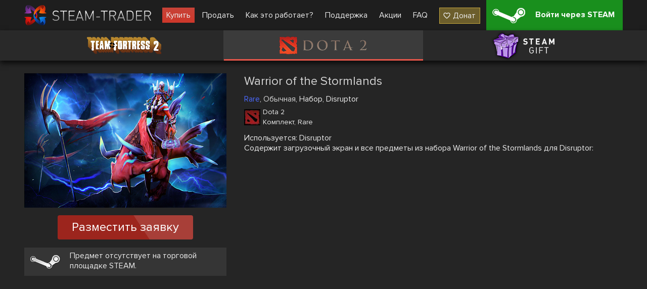

--- FILE ---
content_type: text/html; charset=UTF-8
request_url: https://steam-trader.com/dota2/26724-Warrior-of-the-Stormlands
body_size: 3337
content:
<!doctype html>
<html lang="ru">
<head>
<meta charset="utf-8">
<meta name="viewport" content="width=1244">
<title>Warrior of the Stormlands купить в дота 2 (д2)</title>
<meta property="og:title" content="Warrior of the Stormlands купить в дота 2 (д2)">
<meta property="og:description" name="description" content="👾 Warrior of the Stormlands купить ✔ Большой выбор скинов ✔ Низкие цены ✔ Скины для Dota 2 ✔ Улучшьте свой инвентарь прямо сейчас 🕹️ Steam Trader">
<meta property="og:site_name" content="Steam Trader">
<meta property="og:url" content="https://steam-trader.com/dota2/26724-Warrior-of-the-Stormlands">
<meta property="og:type" content="website">
<link rel="apple-touch-icon" sizes="180x180" href="/public/img/icons/apple-touch-icon.png">
<link rel="icon" type="image/png" sizes="32x32" href="/public/img/icons/favicon-32x32.png">
<link rel="icon" type="image/png" sizes="16x16" href="/public/img/icons/favicon-16x16.png">
<link rel="shortcut icon" href="/favicon.ico" type="image/x-icon">
<link rel="manifest" href="/webmanifest.json">
<link rel="mask-icon" href="/public/img/icons/safari-pinned-tab.svg" color="#5bbad5">
<link rel="dns-prefetch" href="wss://ws.steam-trader.com">
<meta name="msapplication-TileColor" content="#00aba9">
<meta name="theme-color" content="#ffffff">
<meta name="csrf-param" content="csrf_token">
<meta name="csrf-token" content="lIm_203DmAZomGF_Baeca94ghsKQ-cfGb7gIYk58cPSl5tORDLbBd1HuMExK5d84nXTghaOYpf8plX8xCDUvtQ==">
<meta property="og:image" content="/upload/items/400/35/3570782639d41ac49b37c644ff9cbf6d.png">
<link href="https://steam-trader.com/dota2/26724-Warrior-of-the-Stormlands" rel="canonical">
<link href="https://steam-trader.com/dota2/26724-Warrior-of-the-Stormlands" rel="alternate" hreflang="ru">
<link href="https://steam-trader.com/en/dota2/26724-Warrior-of-the-Stormlands" rel="alternate" hreflang="en">
<link href="/public/css/style.css?v=1748016880" rel="stylesheet">
<script src="/public/js/variables_ru.js?v=1748016872"></script>
<script src="/public/js/script.js?v=1748016879"></script></head><body><header><div class="wrap"><a id="logo" href="/" title="Home"></a><nav id="menu"><a class="market current" href="/tf2/">Купить</a>
<a class="inventory" href="/inventory/">Продать</a>
<a class="how_it_works" href="/how_it_works/">Как это работает?</a>
<a class="support" href="/support/">Поддержка</a>
<a class="discounts" href="/discounts/">Акции</a>
<a class="faq" href="/faq/">FAQ</a>
<a class="donate ha" href="#" onclick="return donate();">Донат</a></nav><a id="logon_btn" class="ha" href="https://steam-trader.com/login/">Войти через STEAM</a></div></header><div id="game_menu" class=""><nav><a class="tf2 ha hb" href="/tf2/" title="Team Fortress 2">Team Fortress 2</a><a class="dota2 ha hb active" href="/dota2/" title="Dota 2">Dota 2</a><a class="games ha hb" href="/games/" title="Steam Gift">Steam Gift</a></nav></div>
<section id="content"><div id="wrapper"><div class="wrap"><div itemscope itemtype="http://schema.org/Product" id="item" data-gid="26724"><div class="left"><div class="img hb hac"><img src="/upload/items/400/35/3570782639d41ac49b37c644ff9cbf6d.png" alt="Warrior of the Stormlands" itemprop="image"></div>		<div class="multi_request_item">Разместить заявку</div>
		<p class="steam_price ha">Предмет отсутствует на торговой площадке STEAM.</p><div itemprop="offers" itemscope itemtype="http://schema.org/Offer"><meta itemprop="price" content="0"><meta itemprop="priceCurrency" content="RUB"><link itemprop="availability" href="http://schema.org/OutOfStock"></div><div itemprop="offers" itemscope itemtype="http://schema.org/Offer"><meta itemprop="price" content="0"><meta itemprop="priceCurrency" content="USD"><link itemprop="availability" href="http://schema.org/OutOfStock"></div></div><div class="info"><h1 itemprop="name" style="color:#D2D2D2">Warrior of the Stormlands</h1>
		<div itemprop="description"><p class="tags"><span style="color:#4B69FF">Rare</span>, <span style="color:#D2D2D2">Обычная</span>, Набор, Disruptor</p><div class="type ha dota2"><h2>Dota 2</h2><p>Комплект, Rare</p></div><p>Используется: Disruptor</p><p>Содержит загрузочный экран и все предметы из набора Warrior of the Stormlands для Disruptor:</p></div>
	</div>
	<div class="clear"></div>
	<div class="autobuy hide">
		<p class="title">Запросы на автопокупку</p>
		<div class="autobuy_inner"></div>
</div>
<div class="clear"></div></div><script>$(document).ready(function(){Market.sellBook=[];Market.initSellBook();$('#item .buy_item, #item .multi_buy_item, #item_offers .offer .button, #item .multi_request_item').on('click', function(){showConfirm({'image':"warning.png",'title':t_90,'text':t_91,'buttons':[{'class':'login ha','title':t_92,'link':'/login/'}]});});});</script></div></div></section>
<div class="clear"></div>
<div id="bottom_spacer"></div>
<footer><div class="wrap"><table><tr><td class="about"><p class="title">О нас</p>
<ul><li><a href="/contacts/">Контакты</a></li><li><a href="/terms_of_use/">Условия использования</a></li><li><a href="/privacy/">Политика конфиденциальности</a></li></ul><div id="languages"><span class="current ru"></span><select><option value="ru" selected>Русский (Russian)</option><option value="en">English (English)</option></select></div></td><td class="help"><p class="title">Помощь</p><ul><li><a href="/rules/">Правила торговли</a></li><li><a href="/how_it_works/#items">Как купить/продать предметы</a></li><li><a href="/how_it_works/#gifts">Как купить/продать игры Steam</a></li><li><a href="/support/">Поддержка</a></li><li><a href="/api/">API документация</a></li></ul></td><td class="social"><p class="title">Мы в соц. сетях</p><ul><li class="vk ha"><a href="https://vk.com/steam_trader_com" data-pjax="0" target="_blank">steam_trader_com</a></li><li class="steam ha"><a href="https://steamcommunity.com/groups/Steam-Trader" data-pjax="0" target="_blank">groups/Steam-Trader</a></li><li class="discord ha"><a href="https://discord.gg/wNPmrYjHdd" data-pjax="0" target="_blank">steamtrader_com</a></li></ul></td></tr></table></div><div id="info_block"><div class="wrap"><table><tr><td class="counters"><!-- Yandex.Metrika informer --><a href="https://metrika.yandex.ru/stat/?id=30142044&amp;from=informer" target="_blank" rel="nofollow"><img src="https://informer.yandex.ru/informer/30142044/3_1_FFFFFFFF_EFEFEFFF_0_pageviews" style="width:88px;height:31px;border:0" alt="Яндекс.Метрика" title="Яндекс.Метрика: данные за сегодня (просмотры, визиты и уникальные посетители)"></a> <!-- /Yandex.Metrika informer --><!-- Yandex.Metrika counter --><script>(function(m,e,t,r,i,k,a){m[i]=m[i]||function(){(m[i].a=m[i].a||[]).push(arguments)};m[i].l=1*new Date();for(var j=0;j<document.scripts.length;j++){if(document.scripts[j].src===r){return;}}k=e.createElement(t),a=e.getElementsByTagName(t)[0],k.async=1,k.src=r,a.parentNode.insertBefore(k,a)})(window,document,"script","https://mc.yandex.ru/metrika/tag.js","ym");ym(30142044,"init",{clickmap:true,trackLinks:true,accurateTrackBounce:true});</script><noscript><div><img src="https://mc.yandex.ru/watch/30142044" style="position:absolute;left:-9999px" alt=""></div></noscript><!-- /Yandex.Metrika counter --></td><td class="disclaimer">INTERNATIONAL BUSINESS SYSTEMS S.R.L., 3-102-693823, COSTA-RICA<br><br>Steam Trader - сайт по покупке, продаже и обмену скинов в Dota2, CS:GO, TF2, Gifts</td><td class="copyright">Steam-Trader.com © 2015 - 2026<br>Powered by <a href="https://steamcommunity.com" data-pjax="0" target="_blank">Steam</a></td></tr></table></div></div></footer>
<div id="go_up" class="hide" onClick="ScrollToTop();return false;" title="Наверх"></div>
<div id="loading" class="hb"></div><script>
var user_logged_on=false;
Market.game = 0;
Chat.init(false);
InterfaceUpdater.init();
$(document).ready(function()
{
	WSClient.Connect("wss://ws.steam-trader.com");
});
</script></body>
</html>

--- FILE ---
content_type: application/javascript; charset=UTF-8
request_url: https://steam-trader.com/public/js/variables_ru.js?v=1748016872
body_size: 6152
content:
var t_0='Нет предложений',t_1='Цена изменена',t_2='Предмет выставлен на продажу',t_3='Предметы, доступные для обмена',t_4='Сегодня в',t_5='Вчера в',t_6='Тикет закрыт',t_7='Все',t_8='Обновить инвентарь',t_9='В продаже',t_10='Принять',t_11='Передать',t_12='Ожидается',t_13='Подтверждение покупки предмета',t_14='Подтверждение продажи предмета',t_15='Подтверждение обмена',t_16='Продать',t_17='Предмет "{name}" был успешно куплен',t_18='Ошибка',t_19='Сохранение настроек',t_20='Настройка успешно сохранена',t_21='ОК',t_22='Обмен успешно завершен',t_23='Покупка предмета',t_24='Продажа предмета',t_25='Предмет "{name}" был успешно Выставлен на продажу',t_26='Предмет снят с продажи',t_27='Предмет "{name}" был успешно снят с продажи',t_28='Нет, не нужно',t_29='Да, снять с продажи',t_30='Вы действительно хотите снять предмет "{name}" c продажи?',t_31='Вы уверены?',t_32='У Вас нет ссылки для обмена',t_33='Настроить',t_34='Нет гарантии',t_35='Доступен новый обмен',t_36='Нет цены',t_37='Позиция',t_38='Продажа <a href="{link}" data-pjax="0" target="_blank" title="Страница предмета">{name}</a>',t_39='Редактирование заявки на продажу предмета <a href="{link}" data-pjax="0" target="_blank" title="Страница предмета">{name}</a>',t_40='Передача игры',t_41='Продажа игры',t_42='У Вас купили игру "{name}". Средства зачислены на Ваш счет',t_43='Заявка на вывод средств',t_44='Сохранить',t_45='Редактирование цены предмета',t_46='Цена предмета "{name}" успешно изменена',t_47='Вы действительно хотите отменить заявку на покупку предмета "{name}"?',t_48='Новый тикет',t_49='Вы',t_50='Админ',t_51='Другое',t_52='Получен ответ',t_53='Получен ответ от тех поддержки',t_54='Ожидает ответа',t_55='Тикет',t_56='Новый тикет',t_57='Новый тикет успешно создан',t_58='Срок действия предложения обмена истек<br>Повторите попытку еще раз',t_59='Вам начислен штрафной бал',t_60='Предмет "{name}" не был вовремя передан',t_61='Если вы отмените передачу предмета "{name}", <span class="red">Вам будет начислено ДВА <a href="/faq/#g_5,q_1" data-pjax="0" target="_blank">штрафных балла</a></span>',t_62='Ожидайте передачу',t_63='Наш бот ожидает передачи предмета от продавца. Если в течении 35 минут предмет не передадут, деньги вернутся обратно к Вам на счет.',t_64='К сожалению, продавец вовремя не передал или отменил передачу предмета "{name}". Продавцу начислен штрафной балл, а средства возвращены на Ваш счет',t_65='Покупка отменена',t_66='Добавление карты',t_67='Бескомиссионная ссылка для "{name}"',t_68='[B]Продам за {price} руб.[/B] [URL="{url}"]{name}[/URL]',t_69='Продам за {price} руб. {name} - {url}',t_70='Подана',t_71='Разыгрывается',t_72='Победители',t_73='Разыграно',t_74='Вы забанены в чате на {time} минут',t_75='Система',t_76='Нет в STEAM',t_77='The game "{name}" was declined',t_78='Заполните поле',t_79='Основные правила продажи',t_80='Активация игры',t_81='Сообщение не отправлено, обнаружен спам.',t_82='Вы разбанены в чате.',t_83='Выберите платежную систему',t_84='Правила общения в чате steam-trader.com',t_85='<div id="chat_rules"><ul class="numerated"><li class="hb li_1">Запрещены оскорбления и критика цен других участников чата.</li><li class="hb li_2">Запрещено писать любые ссылки, не относящиеся к нашему ресурсу (ссылки на любые другие сайты, на стим профили, стим группы, страницы социальных сетей).</li><li class="hb li_3">Запрещен обмен любыми контактными данными (стим профили, скайпы, страницы ВК и прочие средства приватной связи).</li><li class="hb li_4">Запрещено использовать чат для осуществления любых сделок вне нашего маркета (обмен гифтами, предметами, сделки за реал)</li><li class="hb li_5">Запрещен флуд (повторяющиеся, бессмысленные, однообразные и т.п. сообщения) в чате.</li><li class="hb li_6">Запрещено писать о продаже вещей, в несоответствующем для этого разделе.</li><li class="hb li_7">Запрещены бескомиссионные ссылки в чате сайта. Для чего они предназначены, можете посмотреть <a href="https://steam-trader.com/discounts/" data-pjax="0" target="_blank">ТУТ</a>.</li></ul><p><b>За нарушение любых из этих правил пользователю будет запрещено писать в чат на срок от нескольких минут до 24 часов.</b></p></div>',t_86='Для покупки не достаточно средств.',t_87='Вы отправили другой гифт',t_88='Продавать можно только те игры, которым есть хотя бы 5 дней, после их покупки в Steam',t_89='Ссылка для активации игры',t_90='Необходима авторизация',t_91='Для того, чтобы продолжить работу с данным разделом, Вам необходимо авторизоваться.',t_92='Войти через STEAM',t_93='Вы хотите снять все предметы с продажи или заявки на покупку?',t_94='Снято {count} предметов/заявок',t_95='Снять все предметы/заявки',t_96='Заявка',t_97='Inventory not cached',t_98='Временно остановить торговлю',t_99='Прекратить продажу и автопокупку',t_100='Восстановить торговлю',t_101='Восстановить продажу и автопокупку',t_102='Обновляется',t_103='шт.',t_104='Заявка на покупку "{name}" успешно создана',t_105='Exchange rate',t_106='Минимальная сумма',t_107='Адрес для отправки',t_108='Отправлен',t_109='Продавец должен отправить Вам предложение обмена. Если в течение 25 минут он этого не сделает, деньги вернутся обратно к Вам на счет.',t_110='Недостаточно средств',t_111='Заявка на покупку',t_112='Заявка на покупку "{name}" успешно исполнена',t_113='Заявка создана',t_114='В нике запрещены ссылки',t_115='Вы успешно создали P2P обмен. Дождитесь пока покупатель его примет.',t_116='Установить расширение',t_117='Создать ключ Steam API',t_118='Из-за 7-дневного ограничения в Steam для продажи предметов Dota 2, Steam Gift Вам необходимо установить наше браузерное расширение для P2P торговли и создать ключ Steam API. Более подробную информацию об этом Вы можете получить в разделе <a href="/faq/#g_4,q_4">FAQ</a>.',t_119='У Вас некорректный ключ Steam API. Укажите новый в разделе Настройки, иначе мы не сможем проверить Ваши P2P обмены и зачислить деньги за продажи.',t_120='P2P обмен был отменен, создайте новый обмен.',t_121='P2P обмен был отменен, дождитесь пока продавец создаст новый обмен.',t_122='Продолжить покупки',t_123='Перейти в инвентарь',t_124='Проверяется',t_125='Идет проверка обмена. Если ближайшее время обмен не будет подтвержден, продажа будет отменена.',t_126='Обмен с этим предметом создан. Средства за продажу этого предмета будут зачислены, когда покупатель примет обмен.',t_127='Оптовая покупка',t_128='Должно быть больше нуля',t_129='Как это работает?',t_130='и менее',t_131='и более',t_132='Да, снять заявку',t_133='Редактирование заявки на покупку предмета <a href="{link}" data-pjax="0" target="_blank" title="Страница предмета">{name}</a>',t_134='Выберите действие',t_135='Предметы',t_136='Заявки',t_137='Разместить заявку',t_138='Ваш обмен заморожен Steam-ом. Деньги за продажу вещей <u>не будут</u> зачислены. Вы можете вручную отменить обмен <a href="https://steamcommunity.com/id/me/tradeoffers/sent/" data-pjax="0" target="blank">тут</a>, но тогда Вы получите блокировку обменов на <u>15 дней</u>, либо дождитесь разморозки обмена (2-15 дней) и напишите в <a href="/support/">поддержку</a> для возврата вещей.',pjax_settings={"dataType":"json","cache":false},pjax_container='#content #wrapper',market_item_pattern='<a class="item" href="{url}"><span class="benefit {benefitClass}">{benefit}</span><span class="item_wrap"{outline}><span class="img"><img src="{image}" alt="{name}"><span class="more"><span class="message">Подробнее</span></span></span><span class="price"><span class="price_content">{price}</span><span class="count">x{count}</span></span><span class="name" title="{name}"{color}>{name}</span></span></a>',sale_item_pattern='<div class="item" data-id="{id}" data-itemid="{itemid}" data-gid="{gid}" data-type="{type}" data-assetid="{assetid}"{outline}><div class="img"><img src="{src}" alt="{name}"><div class="more"><i class="nc hide" title="Бескомиссионная ссылка"></i><i class="edit hide" title="Изменить цену"></i><i class="delete hide" title="Снять с продажи"></i><i class="send hide"></i><i class="receive hide"></i><i class="waiting hide"></i><i class="mail_send hide"></i><span class="message"></span></div></div><div class="to_balance {sign}">{tb_price}</div><div class="price"></div><span class="name" title="{name}"{color}>{name}</span></div>',exchange_item_pattern='<div class="item" data-id="{id}"{outline}><div class="img"><img src="{src}" alt="{name}">{more}</div><div class="to_balance {sign}">{tb_price}</div><div class="price"><span class="timer ha" data-time="{timer}">0:00:00</span></div><span class="name" title="{name}"{color}>{name}</span></div>',history_item_pattern='<a class="item" href="{url}"><span class="img"><img src="{img}" alt="{name}"></span><span class="price">{price} <span>{currency}</span></span><span class="date">{time}</span><span class="name" title="{name}"{color}>{name}</span></a>',ticket_pattern='<div class="ticket" data-id="{id}"><div class="info col"><p class="number">Тикет #{id}</p><p class="date">{date}</p></div><div class="subject col"><p class="question">{question}</p><p class="category">Категория: {category} | Тема: {subject}</p></div><div class="status col wait"><p class="message">Ожидает ответа</p><p class="date">{update}</p></div></div>',ticket_message_pattern='<div class="msg ha{role}"><div class="text">{text}</div><div class="created">{from}, {date}</div></div>',item_tooltip='<div class="item_tooltip"{outline}><p class="title"{color}>{name}</p><div class="type_wrap"><div class="type ha {game_url}"><p>{game_name}</p><p>{type}</p></div></div><div class="info hac"><div class="img"><img src="{scr}" alt="{name}"></div><div class="description">{description}</div></div></div></div>',notify_pattern='<div id="notify" class="hac"><div class="img"><img src="/public/img/{img}" alt=""></div><p class="title">{title}</p><div class="body">{body}</div><div class="buttons">{buttons}</div></div>',exchange_items='<div id="exchange_items"><div class="important ha">Что означает время на предметах, которые нужно принять? Это гарантия, про нее можно <a href="/faq/#g_3,q_1">узнать тут</a>.<br>Чтобы еще раз открыть это окно, нажмите на значок <span class="exchange hb"></span> в правом верхнем углу.<br>Если у вас возникла ошибка при обмене, <a href="/faq/#g_3,q_3">загляните сюда</a>.</div><div class="items"><div class="receive"><p class="title{receive_title}">Принять</p><div class="wrap">{receive_items}</div></div><div class="send"><p class="title{send_title}">Передать</p><div class="wrap">{send_items}</div></div></div><div class="clear"></div><span class="button">Выполнить обмен</span></div>',exchange_notify='<div id="exchange_notify"><h2>Подтвердите обмен одним из способов:</h2><div class="info ha"><p>У вас есть 5 минут для подтверждения обмена.</p><p>Не забудьте проверить секретный код - <strong>{code}</strong></p></div><div class="buttons"><a class="button site" href="https://steamcommunity.com/tradeoffer/{offer_id}" target="_blank">Подтвердить через сайт</a><a class="button client" href="steam://url/tradeoffers/">Подтвердить через Steam клиент</a></div><div class="important ha {partial}">Обмен создан не на все предметы, доступные для обмена. Примите сначала этот обмен и после его подтверждения запросите следующий.</div><p class="other">Если вы не можете подтвердить обмен, попробуйте сделать это вручную на сайте или в клиенте Steam.<br><a href="{profile_offers}" target="_blank">{profile_offers}</a></p></div>',confirm_notify='<div id="exchange_notify"><h2>Подтвердите обмен в мобильном аутентификаторе</h2><div class="info ha"><p>Профиль покупателя - <a href="{buyer_profile}" target="_blank">{buyer_profile}</a></p><p>Не забудьте проверить секретный код - <strong>{code}</strong></p></div></div>',cancel_notify='Не удалось отменить предложение обмена через браузерное расширение. Вручную отмените предложение обмена в Steam, иначе вы потеряете вещи и за них не будут зачислены средства.<br>Профиль покупателя - <a href="{buyer_profile}" target="_blank">{buyer_profile}</a><br>Не забудьте проверить секретный код - <strong>{code}</strong>',chat_pattern='<div id="chat"><div class="head"><p>Онлайн: <span class="online">0</span>. <a class="change_nick_link" href="#">Сменить ник</a></p><a class="rules_link" href="#">Правила</a></div><div class="body"></div><div class="write"><p class="logon"><a href="/login/">Пожалуйста, авторизуйтесь</a></p><table class="change_nick"><tr><td class="nick_info">Придумайте себе ник продавца (3-20 символов):<br>Ник можно менять 1 раз в 90 дней</td><td><input type="text" maxlength="20" class="chat_nick" value=""></td><td><div class="button save_nick">Сохранить</div></td></tr></table><div class="send_msg"><input type="text" maxlength="200" class="msg" value=""></div></div></div>',notify_min_pattern='<div class="notify_min"><img src="/public/img/{img}"><div class="notify_min_text">{text}</div><div onclick="" class="notify_min_close"><div></div></div></div>',p2p_extension_link='https://chrome.google.com/webstore/detail/steam-trader-p2p-helper/nchochdghnmangpiibnidamdgdinbfcn',item_image_width=400,market_image_width=130,image_path='/upload/items/',profile_image_path='/upload/profiles/',games={"730":{"id":730,"context":2,"name":"CS:GO","url":"csgo","sorting":2,"trading":true,"p2p":true,"commission":0,"seo_title":"cs go (cs2)","active":false},"440":{"id":440,"context":2,"name":"Team Fortress 2","url":"tf2","sorting":3,"trading":true,"p2p":false,"commission":5,"seo_title":"team fortress 2 (tf2)","active":true},"570":{"id":570,"context":2,"name":"Dota 2","url":"dota2","sorting":4,"trading":true,"p2p":true,"commission":0,"seo_title":"dota 2 (d2)","active":true},"753":{"id":753,"context":1,"name":"Steam Gift","url":"games","sorting":5,"trading":true,"p2p":true,"commission":3,"seo_title":"games (gifts)","active":true}},min_on_page=24,max_on_page=120,on_page_step=6,buttons_count=10,currencies={"1":{"id":1,"steamid":5,"name":"\u20bd","code":"RUB","min_price":"0.50","type":0,"ratio":"1.00","minimal_deposit":"5.00"},"2":{"id":2,"steamid":1,"name":"$","code":"USD","min_price":"0.10","type":0,"ratio":"74.87","minimal_deposit":"1.00"}},languages=["ru","en"],test_trade_link='https://steamcommunity.com/tradeoffer/new/?partner=1032412243&token=WuLZOB-Z',notify_logo='/public/img/notify_logo.jpg',notify_title='STEAM-TRADER.COM',seller_timer=1800,buyer_timer=14400,send_reserve=300,p2p_seller_timer=1200,p2p_buyer_timer=1200,p2p_send_reserve=300,months={"1":"\u044f\u043d\u0432.","2":"\u0444\u0435\u0432\u0440.","3":"\u043c\u0430\u0440.","4":"\u0430\u043f\u0440.","5":"\u043c\u0430\u044f","6":"\u0438\u044e\u043d.","7":"\u0438\u044e\u043b.","8":"\u0430\u0432\u0433.","9":"\u0441\u0435\u043d\u0442.","10":"\u043e\u043a\u0442.","11":"\u043d\u043e\u044f\u0431.","12":"\u0434\u0435\u043a."};